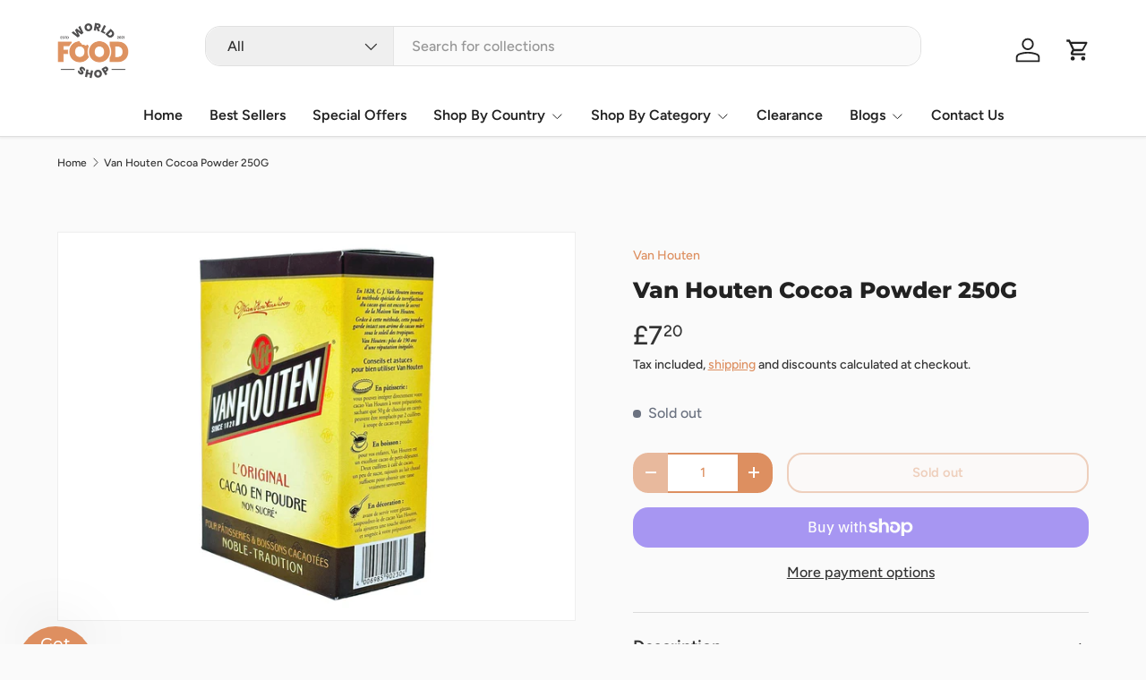

--- FILE ---
content_type: text/css
request_url: https://www.worldfoodshop.com/cdn/shop/t/73/assets/custom.css?v=162688166775358107461769540654
body_size: 115
content:
.header__cart-count{background-color:#dd8f60!important}.menu-link:hover{color:#dd8f60!important}.btn:hover{background-color:#dd8f60!important}.main-nav__item--primary.is-active,.main-nav__item--primary:hover{box-shadow:inset 0 -3px #dd8f60!important}h2.h4.mb-0.flex-auto.text-start{border-left:4px solid #dd8f60!important;padding-left:8px!important}.icon:hover{color:#dd8f60!important}ul#clickyboxes-option-color li:has(>.unavailable){display:none!important}.js.product-form__input.product-form__input--pill input.disabled+label{display:none}.collection-seo-section{margin-top:40px;padding:30px 0;border-top:1px solid #e5e5e5}.seo-collapsible{border:1px solid #e5e5e5;border-radius:6px;margin-bottom:12px;background:#fafafa;overflow:hidden}.seo-collapsible__trigger{display:flex;justify-content:space-between;align-items:center;width:100%;padding:16px 20px;font-size:15px;font-weight:600;color:#222;cursor:pointer;list-style:none;background:transparent;border:none}.seo-collapsible__trigger::-webkit-details-marker{display:none}.seo-collapsible__trigger svg{flex-shrink:0;transition:transform .2s ease}.seo-collapsible[open] .seo-collapsible__trigger svg{transform:rotate(180deg)}.seo-collapsible__content{padding:0 20px 20px;font-size:14px;line-height:1.75;color:#444}.seo-collapsible__content p{margin:0 0 1em}.seo-faq-item{background:#fff;border:1px solid #e0e0e0;border-radius:4px;margin-bottom:8px}.seo-faq-item:last-child{margin-bottom:0}.seo-faq-item summary{padding:14px 40px 14px 16px;font-size:14px;font-weight:500;color:#222;cursor:pointer;list-style:none;position:relative}.seo-faq-item summary::-webkit-details-marker{display:none}.seo-faq-item summary:after{content:"+";position:absolute;right:16px;top:50%;transform:translateY(-50%);font-size:20px;font-weight:300;color:#999}.seo-faq-item[open] summary:after{content:"-"}.seo-faq-item[open] summary{border-bottom:1px solid #eee}.seo-faq-item p{margin:0;padding:14px 16px;font-size:14px;line-height:1.6;color:#555;background:#fafafa}@media (max-width: 749px){.collection-seo-section{padding:20px 0}.seo-collapsible__trigger{padding:14px 16px;font-size:14px}.seo-collapsible__content{padding:0 16px 16px;font-size:13px}}
/*# sourceMappingURL=/cdn/shop/t/73/assets/custom.css.map?v=162688166775358107461769540654 */
